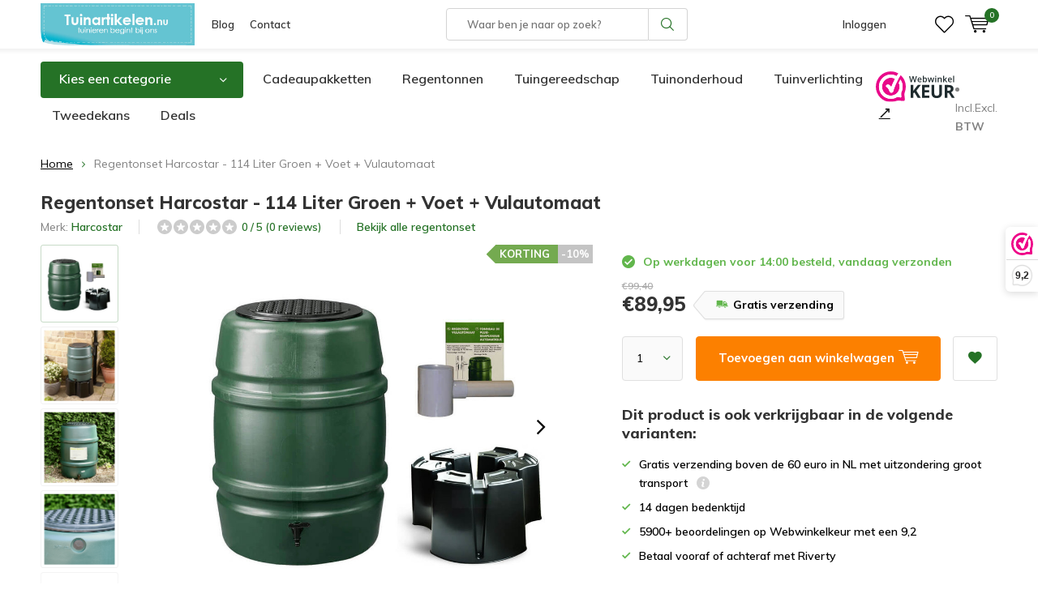

--- FILE ---
content_type: text/javascript;charset=utf-8
request_url: https://www.tuinartikelen.nu/services/stats/pageview.js?product=101596947&hash=7037
body_size: -413
content:
// SEOshop 19-01-2026 14:10:07